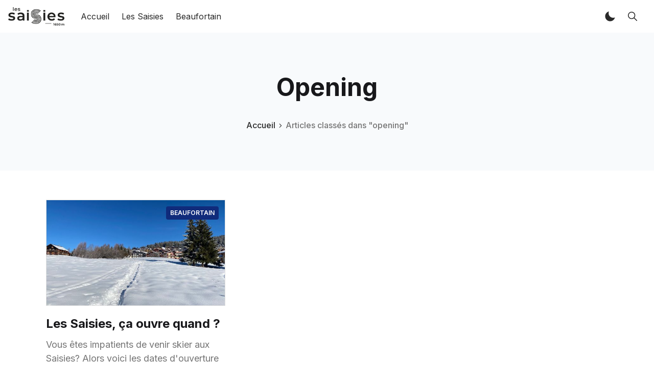

--- FILE ---
content_type: text/html; charset=utf-8
request_url: https://www.les-saisies.fr/tag/opening/
body_size: 8766
content:
<!DOCTYPE html>
<!--
    Design by:
    ——————————
        GODO FREDO
        ✉ https://godofredo.ninja
        ✎ @GodoFredoNinja
        ✈ Lima - Perú
-->
<html lang="fr">
<head>
    <meta charset="utf-8" />
    <meta http-equiv="X-UA-Compatible" content="IE=edge" />

    <title>opening - Les Saisies</title>

    <meta name="HandheldFriendly" content="True" />
    <meta name="viewport" content="width=device-width, initial-scale=1">

    <script>
        if (localStorage.theme === 'dark' || (!('theme' in localStorage) && window.matchMedia('(prefers-color-scheme: dark)').matches)) {
			document.querySelector('html').classList.add('dark');
			localStorage.theme = 'dark';
		} else {
			document.querySelector('html').classList.remove('dark');
			localStorage.theme = '';
		}

		window.matchMedia('(prefers-color-scheme: dark)')
		.addEventListener(
			'change',
			function (e) {
				if (window.matchMedia('(prefers-color-scheme: dark)').matches) {
					document.querySelector('html').classList.add('dark');
					localStorage.theme = 'dark';
				} else {
					document.querySelector('html').classList.remove('dark');
					localStorage.theme = '';
				}
			}
		)

    </script>

    <link rel="preload" href="https://fonts.googleapis.com/css2?family=Inter:wght@400;500;600;700&family=PT+Serif:ital,wght@0,400;0,700;1,400&display=swap" as="style" onload="this.onload=null;this.rel='stylesheet'"/>
    <noscript><link rel="preconnect" href="https://fonts.gstatic.com"><link href="https://fonts.googleapis.com/css2?family=Inter:wght@400;500;600;700&family=PT+Serif:ital,wght@0,400;0,700;1,400&display=swap" rel="stylesheet"></noscript>

    <link rel="stylesheet" type="text/css" href="/assets/styles/main.css?v=636ca945bc"/>

    <link rel="canonical" href="https://www.les-saisies.fr/tag/opening/">
    <meta name="referrer" content="no-referrer-when-downgrade">
    
    <meta property="og:site_name" content="Les Saisies">
    <meta property="og:type" content="website">
    <meta property="og:title" content="opening - Les Saisies">
    <meta property="og:url" content="https://www.les-saisies.fr/tag/opening/">
    <meta property="og:image" content="https://www.les-saisies.fr/content/images/2023/06/les-saisies3.jpg">
    <meta name="twitter:card" content="summary_large_image">
    <meta name="twitter:title" content="opening - Les Saisies">
    <meta name="twitter:url" content="https://www.les-saisies.fr/tag/opening/">
    <meta name="twitter:image" content="https://www.les-saisies.fr/content/images/2023/06/les-saisies3.jpg">
    <meta property="og:image:width" content="1440">
    <meta property="og:image:height" content="547">
    
    <script type="application/ld+json">
{
    "@context": "https://schema.org",
    "@type": "Series",
    "publisher": {
        "@type": "Organization",
        "name": "Les Saisies",
        "url": "https://www.les-saisies.fr/",
        "logo": {
            "@type": "ImageObject",
            "url": "https://www.les-saisies.fr/content/images/2023/06/LESSAISIES_logo.png",
            "width": 150,
            "height": 49
        }
    },
    "url": "https://www.les-saisies.fr/tag/opening/",
    "name": "opening",
    "mainEntityOfPage": "https://www.les-saisies.fr/tag/opening/"
}
    </script>

    <meta name="generator" content="Ghost 5.55">
    <link rel="alternate" type="application/rss+xml" title="Les Saisies" href="https://www.les-saisies.fr/rss/">
    
    <script defer src="https://cdn.jsdelivr.net/ghost/sodo-search@~1.1/umd/sodo-search.min.js" data-key="86031b64d15572d379fa77e6ef" data-styles="https://cdn.jsdelivr.net/ghost/sodo-search@~1.1/umd/main.css" data-sodo-search="https://www.les-saisies.fr/" crossorigin="anonymous"></script>
    
    <link href="https://www.les-saisies.fr/webmentions/receive/" rel="webmention">
    <script defer src="/public/cards.min.js?v=636ca945bc"></script><style>:root {--ghost-accent-color: #007c94;}</style>
    <link rel="stylesheet" type="text/css" href="/public/cards.min.css?v=636ca945bc">

    
</head>
<body class="is-tag">
    <div class="simply-viewport flex flex-col justify-start">
        <header class="header js-header h-16 w-full text-sm flex items-center sticky top-0 z-20">
    <div class="header-wrap mx-auto flex items-center flex-auto px-4 w-full max-w-extreme">
        <div class="header-left mr-5 flex flex-none items-center">
            <a href="https://www.les-saisies.fr"
                class="header-logo inline-block leading-none godo-tracking"
                data-event-category="Header"
                data-event-action="Logo"
                data-event-label="Click"
                data-event-non-interaction="true">
                    <img src="/content/images/size/w600/2023/06/LESSAISIES_logo.png" class="header-logo-img max-h-9 logo-default" alt="Les Saisies" width="115" height="30"/>
            </a>
        </div>

                

<nav class="header-center mainMenu relative flex items-center pr-5 grow overflow-auto lg:overflow-visible">
    <ul itemscope
        itemtype="http://www.schema.org/SiteNavigationElement"
        class="nav hidden lg:flex whitespace-nowrap">

        <li itemprop="name">
            <a itemprop="url"
                href="https://www.les-saisies.fr/"
                class="mainMenu-link godo-tracking h-16 flex items-center p-3 text-base text-header-link hover:text-primary"
                data-event-category="Header"
                data-event-action="Menu"
                data-event-label="Accueil"
                data-event-non-interaction="true">
                Accueil
            </a>
        </li>
        <li itemprop="name">
            <a itemprop="url"
                href="https://www.les-saisies.fr/tag/lessaisies/"
                class="mainMenu-link godo-tracking h-16 flex items-center p-3 text-base text-header-link hover:text-primary"
                data-event-category="Header"
                data-event-action="Menu"
                data-event-label="Les Saisies"
                data-event-non-interaction="true">
                Les Saisies
            </a>
        </li>
        <li itemprop="name">
            <a itemprop="url"
                href="https://www.les-saisies.fr/tag/beaufortain/"
                class="mainMenu-link godo-tracking h-16 flex items-center p-3 text-base text-header-link hover:text-primary"
                data-event-category="Header"
                data-event-action="Menu"
                data-event-label="Beaufortain"
                data-event-non-interaction="true">
                Beaufortain
            </a>
        </li>


    </ul>
</nav>



        <div class="header-right flex-none flex justify-end items-center">
            <a role="button" class="js-dark-mode button is-white items-center mr-2" aria-label="Dark and Light Mode">
                <svg class="icon icon--moon m-0" style="margin-right:calc(-0.5em - 1px)"><use xlink:href="#icon-moon"></use></svg>
                <svg class="icon icon--sunny m-0 hidden" style="margin-left:calc(-0.5em - 1px)"><use xlink:href="#icon-sunny"></use></svg>
            </a>

            <a href="#/search"
                role="button"
                aria-label="Toggle Search"
                class="godo-tracking button is-white mr-2"
                aria-haspopup="true"
                data-event-category="Header"
                data-event-action="Search"
                data-event-label="Click"
                data-event-non-interaction="true"
                data-ghost-search>
                <svg class="icon icon--search"><use xlink:href="#icon-search"></use></svg>
            </a>

            

            <a href="javascript:;" role="button" aria-label="Show Navigation Menu" class="js-menu-toggle menu-burger button is-white relative lg:hidden"><span></span><span></span><span></span></a>
        </div>
    </div>
</header>

<div class="nav-mob fixed inset-0 pt-16 header-bg h-screen z-10 w-full text-center overflow-y-auto lg:hidden">
    <div class="nav-mob-wrap absolute inset-0 top-16 pt-5 flex flex-col">

        


        <div class="py-4 flex-auto">

<ul>
    <li>
        <a href="https://www.les-saisies.fr/" class="block px-5 py-2 font-medium text-22 leading-tight">Accueil</a>
    </li>
    <li>
        <a href="https://www.les-saisies.fr/tag/lessaisies/" class="block px-5 py-2 font-medium text-22 leading-tight">Les Saisies</a>
    </li>
    <li>
        <a href="https://www.les-saisies.fr/tag/beaufortain/" class="block px-5 py-2 font-medium text-22 leading-tight">Beaufortain</a>
    </li>
</ul>

</div>

        <div class="js-social-media social-media nav-mob-social-media social-media is-inline py-4">

</div>    </div>
</div>

        

        <main class="simply-main relative min-h-lg">



<section class="tag py-12 md:py-vw6 bg-gray-150">
    <div class="mx-auto px-4 max-w-5xl text-center">
        <h1 class="capitalize text-4xl text-title lg:text-5xl">opening</h1>

        <div class="text-center font-medium mt-8">
            <a class="hover:text-primary" href="https://www.les-saisies.fr">Accueil</a>
            <svg class="icon h-3 w-3"><use xlink:href="#icon-arrow-forward"></use></svg>
            <span class="text-gray-500">Articles classés dans "opening"</span>
        </div>

        
    </div>
</section>

<div class="site-post py-vmin8 px-4">
    <div class="js-feed-entry mx-auto max-w-1100 grid md:grid-cols-2 lg:grid-cols-3 gap-6">
            <article class="story js-story flex flex-col grow relative mb-3">
        <figure class="story-image mb-5 h-52 relative border border-gray-300 bg-gray-200 overflow-hidden">
            <a href="/ouverture-prochaine/">
                <img class="story-img inset-image block blur-up lazyload"
                    src="[data-uri]"
                    data-srcset="/content/images/size/w100/2022/11/IMG_8660-2.jpeg 100w,
                        /content/images/size/w300/2022/11/IMG_8660-2.jpeg 300w,
                        /content/images/size/w600/2022/11/IMG_8660-2.jpeg 600w,
                        /content/images/size/w1000/2022/11/IMG_8660-2.jpeg 1000w"
                    data-sizes="auto"
                    alt="Les Saisies, ça ouvre quand ?"
                />
            </a>

            <a href="https://www.les-saisies.fr/tag/beaufortain/"
    title="Aller à beaufortain"
    class="py-1 px-2 rounded inline-block text-xs bg-dark-blue-500 text-white font-semibold uppercase absolute top-3 right-3"
    >
    beaufortain
</a>
        </figure>

        <div class="story-body flex flex-col grow">
            

            <h2 class="story-title text-2xl font-sans text-title leading-tight mb-3"><a href="/ouverture-prochaine/" class="block">Les Saisies, ça ouvre quand ?</a></h2>

            <p class="story-excerpt mb-5 text-lg leading-normal text-gray-500">
                <a href="/ouverture-prochaine/" class="block line-clamp-3">Vous êtes impatients de venir skier aux Saisies? Alors voici les dates d'ouverture pour la saison 2022-2023 des domaines skiables.

Domaine nordique : depuis le 11 novembre, et comme chaque année</a>
            </p>

            <div class="hh flex items-center flex-auto relative leading-snug z-4">

    <ul class="flex flex-wrap flex-none mr-3 -space-x-2">
        <li>
            <a href="/author/zalie/" title="Se rendre sur le profil de Zalie Fontaine">
                <img class="object-cover rounded-full h-9 w-9"
                    src="/content/images/size/w100/2022/01/91957659-5930-471B-B796-DEE90DAF1280_1_201_a-1.jpeg"
                    alt="Go to the profile of  Zalie Fontaine"
                    width="36"
                    height="36"
                />
            </a>
        </li>
    </ul>

    <div class="flex-auto overflow-hidden">
        <div class="hh-author-name text-sm truncate">
        <a href="/author/zalie/">Zalie Fontaine</a>
        </div>

        <div class="hh-date flex items-center text-gray-500 text-sm">
    <time class="datetime capitalize" datetime="2022-12-05" title="Updated 5 déc. 2022">5 déc. 2022</time>
    <span class="bull mx-1">·</span>
    <span class="readingTime cursor-default" title="2 minutes de lecture">2 minutes de lecture</span>
    
</div>    </div>
</div>
        </div>

</article>    </div>

    



</div></main>

        

        <footer class="footer pt-10">
    <section class="mx-auto container">
        <div class="row grid gap-16 lg:grid-cols-3 lg:gap-6">
            <div class="footer-items">
                <h3 class="text-white mb-5 text-xl">A propos</h3>
                <p class="mb-4">La petite actualité des Saisies !</p>

                <div class="js-social-media social-media footer-social-media">

</div>            </div>

            <div class="footer-items footer-tags leading-tight px-4">
                <h3 class="text-white mb-5 text-xl">Tags</h3>
                
                <div class="mb-3 flex items-center justify-between">
                    <a href="https://www.les-saisies.fr/tag/general/"
                        title="Général"
                        class="capitalize pl-3 border-l-3 border-primary"
                        >
                        Général
                    </a>
                    <div class="footer-arrow"></div>
                </div>
                
                <div class="mb-3 flex items-center justify-between">
                    <a href="https://www.les-saisies.fr/tag/lessaisies/"
                        title="Les Saisies"
                        class="capitalize pl-3 border-l-3 border-primary"
                        style="border-color:#2e49d1">
                        Les Saisies
                    </a>
                    <div class="footer-arrow"></div>
                </div>
                
                <div class="mb-3 flex items-center justify-between">
                    <a href="https://www.les-saisies.fr/tag/beaufortain/"
                        title="beaufortain"
                        class="capitalize pl-3 border-l-3 border-primary"
                        >
                        beaufortain
                    </a>
                    <div class="footer-arrow"></div>
                </div>
                
                <div class="mb-3 flex items-center justify-between">
                    <a href="https://www.les-saisies.fr/tag/location/"
                        title="location"
                        class="capitalize pl-3 border-l-3 border-primary"
                        >
                        location
                    </a>
                    <div class="footer-arrow"></div>
                </div>
                
                <div class="mb-3 flex items-center justify-between">
                    <a href="https://www.les-saisies.fr/tag/piccardsports/"
                        title="piccardsports"
                        class="capitalize pl-3 border-l-3 border-primary"
                        >
                        piccardsports
                    </a>
                    <div class="footer-arrow"></div>
                </div>
                
            </div>

        </div>


        <div class="footer-bottom text-center text-sm py-8 mt-8">
            

            <div>
                &copy; 2026 Les Saisies. All rights reserved.
            </div>
        </div>
    </section>
</footer>

        
    </div>

    <div class="loadingBar top-0 fixed right-0 left-0 hidden"></div>

    <svg aria-hidden="true" style="position:absolute;width:0;height:0" xmlns="http://www.w3.org/2000/svg" overflow="hidden"><defs><symbol id="icon-link" viewBox="0 0 32 32"><path stroke-linejoin="round" stroke-linecap="round" stroke-width="2.25" d="M13 22H9a6 6 0 110-12h4m6 0h4a6 6 0 110 12h-4m-8.794-6H21.92"/></symbol><symbol id="icon-map" viewBox="0 0 32 32"><path stroke-linejoin="round" stroke-linecap="round" stroke-width="2" d="M28 4L4 15.009h12.5a.5.5 0 01.5.5V28z"/></symbol><symbol id="icon-checkmark" viewBox="0 0 27 32"><path d="M13.333 27.111c6.136 0 11.111-4.974 11.111-11.111S19.47 4.889 13.333 4.889C7.197 4.889 2.222 9.863 2.222 16s4.974 11.111 11.111 11.111zm0 2.222C5.969 29.333 0 23.364 0 16S5.969 2.667 13.333 2.667 26.666 8.636 26.666 16s-5.969 13.333-13.333 13.333zm-1.592-10.398l-4.289-4.287-1.571 1.573 5.861 5.857 9.421-9.443-1.573-1.569-7.849 7.868z"/></symbol><symbol id="icon-sunny" viewBox="0 0 32 32"><path d="M16 24.188a.963.963 0 00-.963.962v2.887a.963.963 0 001.925 0V25.15a.963.963 0 00-.963-.962zM16 3a.963.963 0 00-.963.962v2.887a.963.963 0 001.925 0V3.961a.963.963 0 00-.963-.962zM7.813 16a.963.963 0 00-.963-.963H3.962a.963.963 0 000 1.925H6.85a.963.963 0 00.963-.963zm20.225-.963h-2.887a.963.963 0 000 1.925h2.887a.963.963 0 000-1.926zM9.531 21.506c-.256 0-.5.1-.681.281l-2.044 2.044c-.181.181-.281.425-.281.681a.96.96 0 00.962.962c.256 0 .5-.1.681-.281l2.044-2.044a.966.966 0 000-1.363.96.96 0 00-.681-.281zm12.938-11.012c.256 0 .5-.1.681-.281l2.044-2.044c.181-.181.281-.425.281-.681a.96.96 0 00-.962-.962c-.256 0-.5.1-.681.281l-2.044 2.044c-.181.181-.281.425-.281.681a.96.96 0 00.962.962zm-14.3-3.688c-.181-.181-.425-.281-.681-.281a.96.96 0 00-.962.962c0 .256.1.5.281.681l2.044 2.044c.181.181.425.281.681.281a.96.96 0 00.962-.962c0-.256-.1-.5-.281-.681L8.169 6.806zM23.15 21.788c-.181-.181-.425-.281-.681-.281s-.5.1-.681.281a.966.966 0 000 1.363l2.044 2.044c.181.181.425.281.681.281a.96.96 0 00.962-.962c0-.256-.1-.5-.281-.681l-2.044-2.044zM16 10c-3.306 0-6 2.694-6 6s2.694 6 6 6 6-2.694 6-6-2.694-6-6-6z"/></symbol><symbol id="icon-moon" viewBox="0 0 32 32"><path d="M12.188 7.813c0-1.644.331-3.206.931-4.631-5.7 1.381-9.931 6.513-9.931 12.631 0 7.175 5.825 13 13 13 6.119 0 11.25-4.231 12.631-9.931-1.425.6-2.994.931-4.631.931-6.625 0-12-5.375-12-12z"/></symbol><symbol id="icon-arrow" viewBox="0 0 32 32"><path d="M5.313 17.336h16.232l-7.481 7.481 1.937 1.87 10.688-10.688L16.001 5.311l-1.87 1.87 7.414 7.481H5.313v2.672z"/></symbol><symbol id="icon-close" viewBox="0 0 32 32"><path d="M25.313 8.55l-1.862-1.862-7.45 7.45-7.45-7.45L6.689 8.55l7.45 7.45-7.45 7.45 1.862 1.862 7.45-7.45 7.45 7.45 1.862-1.862-7.45-7.45z"/></symbol><symbol id="icon-comments" viewBox="0 0 32 32"><path d="M26.938 20.038c0-.275.075-.538.206-.762.038-.069.087-.131.131-.194A10.132 10.132 0 0029 13.438C29.019 7.675 24.156 3 18.144 3 12.9 3 8.525 6.569 7.5 11.306c-.15.694-.231 1.4-.231 2.138 0 5.769 4.675 10.569 10.688 10.569.956 0 2.244-.288 2.95-.481s1.406-.45 1.587-.519a1.644 1.644 0 011.212.019l3.544 1.256s.15.063.244.063c.275 0 .5-.219.5-.5a.805.805 0 00-.031-.169l-1.025-3.644z"/><path d="M19.906 24.531c-.225.063-.512.131-.825.2-.656.137-1.494.281-2.125.281-6.012 0-10.688-4.8-10.688-10.569 0-.412.044-.938.094-1.338.037-.269.081-.537.144-.8.063-.281.138-.563.219-.838l-.5.444C4.175 13.698 3 16.249 3 18.905c0 1.831.531 3.594 1.55 5.125.144.219.225.387.2.5s-.744 3.875-.744 3.875a.499.499 0 00.169.481.51.51 0 00.319.113.43.43 0 00.181-.038l3.506-1.381a.972.972 0 01.356-.069s.15-.012.394.081c1.181.462 2.487.75 3.794.75 2.912 0 5.65-1.256 7.506-3.444 0 0 .2-.275.431-.6a9.69 9.69 0 01-.756.231z"/></symbol><symbol id="icon-star" viewBox="0 0 32 32"><path d="M28.938 12h-9.194L16.95 3.662c-.137-.406-.519-.663-.95-.663s-.813.256-.95.663L12.256 12H3c-.55 0-1 .45-1 1 0 .056.006.119.019.169.013.219.112.463.419.706L9.994 19.2l-2.9 8.431c-.144.406 0 .863.344 1.125.181.131.35.244.563.244.206 0 .45-.106.625-.225l7.375-5.256 7.375 5.256c.175.125.419.225.625.225.212 0 .381-.106.556-.244a.99.99 0 00.344-1.125l-2.9-8.431 7.494-5.375.181-.156c.163-.175.325-.412.325-.669 0-.55-.512-1-1.063-1z"/></symbol><symbol id="icon-search" viewBox="0 0 32 32"><path d="M27.719 26.262l-6.675-6.738a9.547 9.547 0 002.094-5.969c0-5.281-4.281-9.563-9.569-9.563S4 8.279 4 13.561s4.281 9.563 9.569 9.563c2.287 0 4.381-.8 6.031-2.137l6.631 6.694a1.025 1.025 0 001.45.038 1.034 1.034 0 00.038-1.456zm-14.15-5.193c-2.006 0-3.894-.781-5.313-2.2s-2.2-3.306-2.2-5.306c0-2.006.781-3.894 2.2-5.306 1.419-1.419 3.306-2.2 5.313-2.2s3.894.781 5.313 2.2a7.46 7.46 0 012.2 5.306 7.438 7.438 0 01-2.2 5.306 7.464 7.464 0 01-5.313 2.2z"/></symbol><symbol id="icon-send" viewBox="0 0 32 32"><path d="M27.244 4.056l-22.944 10a.526.526 0 00.019.956l6.206 3.506a1 1 0 001.144-.113l12.238-10.55c.081-.069.275-.2.35-.125.081.081-.044.269-.113.35L13.556 20.005a.997.997 0 00-.1 1.194l4.056 6.506c.2.394.769.387.95-.012L27.95 4.749a.526.526 0 00-.706-.694z"/></symbol><symbol id="icon-heart" viewBox="0 0 32 32"><path d="M22 3.5h-.063c-2.481 0-4.675 1.313-5.938 3.25-1.262-1.938-3.456-3.25-5.938-3.25h-.063c-3.869.038-7 3.181-7 7.063 0 2.313 1.013 5.594 2.987 8.294 3.763 5.144 10.012 9.644 10.012 9.644s6.25-4.5 10.012-9.644c1.975-2.7 2.988-5.981 2.988-8.294 0-3.881-3.131-7.025-7-7.063z"/></symbol><symbol id="icon-rss" viewBox="0 0 32 32"><path d="M7.494 21.006A3.499 3.499 0 004 24.494c0 1.925 1.569 3.475 3.494 3.475 1.931 0 3.494-1.556 3.494-3.475s-1.563-3.488-3.494-3.488z"/><path d="M4 12v4.994c3 0 5.881.887 8 3.006s3 4.994 3 8h5c0-8.744-7.25-16-16-16z"/><path d="M4 4v4.994c10.688 0 18.994 8.312 18.994 19.006H28C28 14.769 17.25 4 4 4z"/></symbol><symbol id="icon-arrow-forward" viewBox="0 0 32 32"><path d="M18.381 16l-7.944-7.938c-.588-.588-.588-1.537 0-2.119s1.537-.581 2.125 0l9 8.994c.569.569.581 1.481.044 2.069l-9.037 9.056c-.294.294-.681.438-1.063.438s-.769-.144-1.063-.438a1.493 1.493 0 010-2.119l7.938-7.944z"/></symbol><symbol id="icon-twitter" viewBox="0 0 32 32"><path d="M30.75 6.844c-1.087.481-2.25.806-3.475.956a6.079 6.079 0 002.663-3.35 12.02 12.02 0 01-3.844 1.469A6.044 6.044 0 0021.675 4a6.052 6.052 0 00-6.05 6.056c0 .475.05.938.156 1.381A17.147 17.147 0 013.306 5.106a6.068 6.068 0 001.881 8.088c-1-.025-1.938-.3-2.75-.756v.075a6.056 6.056 0 004.856 5.937 6.113 6.113 0 01-1.594.212c-.388 0-.769-.038-1.138-.113a6.06 6.06 0 005.656 4.206 12.132 12.132 0 01-8.963 2.507A16.91 16.91 0 0010.516 28c11.144 0 17.231-9.231 17.231-17.238 0-.262-.006-.525-.019-.781a12.325 12.325 0 003.019-3.138z"/></symbol><symbol id="icon-linkedin" viewBox="0 0 32 32"><path d="M26.075 4H6.05C4.956 4 4 4.787 4 5.869v20.069c0 1.087.956 2.056 2.05 2.056h20.019c1.1 0 1.925-.975 1.925-2.056V5.869C28 4.788 27.169 4 26.075 4zM11.438 24H8V13.312h3.438V24zm-1.6-12.312h-.025c-1.1 0-1.813-.819-1.813-1.844C8 8.8 8.731 8 9.856 8s1.813.794 1.838 1.844c0 1.025-.713 1.844-1.856 1.844zM24 24h-3.438v-5.844c0-1.4-.5-2.356-1.744-2.356-.95 0-1.512.644-1.762 1.269-.094.225-.119.531-.119.844V24h-3.438V13.312h3.438V14.8c.5-.713 1.281-1.738 3.1-1.738 2.256 0 3.962 1.488 3.962 4.694V24z"/></symbol><symbol id="icon-facebook" viewBox="0 0 32 32"><path d="M26.675 4H5.325C4.594 4 4 4.594 4 5.325v21.35C4 27.406 4.594 28 5.325 28H16v-9.5h-2.869V15H16v-2.588c0-3.1 2.15-4.787 4.919-4.787 1.325 0 2.75.1 3.081.144v3.237h-2.206c-1.506 0-1.794.713-1.794 1.762v2.231h3.587l-.469 3.5h-3.119v9.5h6.675c.731 0 1.325-.594 1.325-1.325V5.324c0-.731-.594-1.325-1.325-1.325z"/></symbol><symbol id="icon-github" viewBox="0 0 32 32"><path d="M16 2C8.269 2 2 8.431 2 16.356c0 6.344 4.013 11.719 9.575 13.619.088.019.162.025.238.025.519 0 .719-.381.719-.712 0-.344-.012-1.244-.019-2.444a6.387 6.387 0 01-1.412.169c-2.694 0-3.306-2.094-3.306-2.094-.638-1.656-1.556-2.1-1.556-2.1-1.219-.856-.006-.881.088-.881h.006c1.406.125 2.144 1.488 2.144 1.488.7 1.225 1.637 1.569 2.475 1.569.656 0 1.25-.212 1.6-.375.125-.925.488-1.556.887-1.919-3.106-.363-6.375-1.594-6.375-7.094 0-1.569.544-2.85 1.438-3.85-.144-.363-.625-1.825.137-3.8 0 0 .1-.031.313-.031.506 0 1.65.194 3.537 1.506a13.098 13.098 0 013.506-.481c1.188.006 2.387.162 3.506.481 1.887-1.313 3.031-1.506 3.538-1.506.212 0 .313.031.313.031.762 1.975.281 3.438.137 3.8.894 1.006 1.438 2.287 1.438 3.85 0 5.513-3.275 6.725-6.394 7.081.5.444.95 1.319.95 2.656 0 1.919-.019 3.469-.019 3.938 0 .337.194.719.712.719.075 0 .163-.006.25-.025 5.569-1.9 9.575-7.281 9.575-13.619 0-7.925-6.269-14.356-14-14.356z"/></symbol><symbol id="icon-instagram" viewBox="0 0 32 32"><path d="M21 6c1.325 0 2.581.525 3.531 1.469S26 9.675 26 11v10c0 1.325-.525 2.581-1.469 3.531S22.325 26 21 26H11c-1.325 0-2.581-.525-3.531-1.469S6 22.325 6 21V11c0-1.325.525-2.581 1.469-3.531S9.675 6 11 6h10zm0-2H11c-3.85 0-7 3.15-7 7v10c0 3.85 3.15 7 7 7h10c3.85 0 7-3.15 7-7V11c0-3.85-3.15-7-7-7z"/><path d="M22.5 11c-.831 0-1.5-.669-1.5-1.5S21.669 8 22.5 8a1.5 1.5 0 010 3zM16 12c2.206 0 4 1.794 4 4s-1.794 4-4 4-4-1.794-4-4 1.794-4 4-4zm0-2c-3.313 0-6 2.688-6 6s2.688 6 6 6 6-2.688 6-6-2.688-6-6-6z"/></symbol><symbol id="icon-youtube" viewBox="0 0 32 32"><path d="M31.788 9.3c0-2.813-2.069-5.075-4.625-5.075A227.074 227.074 0 0016.563 4h-1.125c-3.6 0-7.137.063-10.6.225C2.288 4.225.219 6.5.219 9.312A91.857 91.857 0 000 15.987c-.006 2.225.063 4.45.212 6.681 0 2.813 2.069 5.094 4.619 5.094 3.637.169 7.369.244 11.162.238 3.8.012 7.519-.063 11.162-.238 2.556 0 4.625-2.281 4.625-5.094a95.12 95.12 0 00.212-6.688 91.544 91.544 0 00-.206-6.681zm-18.85 12.819V9.838l9.063 6.137-9.063 6.144z"/></symbol><symbol id="icon-whatsapp" viewBox="0 0 32 32"><path d="M16.254 2C8.663 2 2.509 8.106 2.509 15.639c0 2.577.721 4.987 1.972 7.043L2 30l7.61-2.418a13.777 13.777 0 006.644 1.697C23.846 29.279 30 23.172 30 15.64S23.846 2.001 16.254 2.001zm6.835 18.819c-.323.802-1.786 1.533-2.431 1.567s-.663.5-4.178-1.027c-3.514-1.527-5.628-5.24-5.795-5.479s-1.361-1.94-1.297-3.653c.065-1.713 1.003-2.522 1.338-2.858s.718-.397.952-.401c.277-.005.456-.008.661-.001s.512-.043.778.665c.266.708.903 2.447.984 2.624s.132.383.006.611c-.126.228-.19.371-.373.568s-.386.44-.55.591c-.182.167-.373.348-.181.704s.853 1.522 1.861 2.484c1.295 1.236 2.412 1.646 2.756 1.832.345.188.55.167.764-.058.213-.225.915-.984 1.162-1.323s.479-.273.796-.146c.317.128 2.01 1.035 2.355 1.222s.575.283.657.431c.082.149.056.846-.267 1.647z"/></symbol><symbol id="icon-reddit" viewBox="0 0 28 28"><path d="M28 13.219A3.105 3.105 0 0126.297 16c.125.484.187.984.187 1.5 0 4.937-5.578 8.937-12.453 8.937-6.859 0-12.437-4-12.437-8.937 0-.5.063-1 .172-1.469A3.135 3.135 0 010 13.219a3.107 3.107 0 015.375-2.125c2.109-1.469 4.922-2.422 8.047-2.531L15.235.422a.547.547 0 01.641-.406l5.766 1.266a2.337 2.337 0 014.422 1.047 2.34 2.34 0 01-2.344 2.344 2.334 2.334 0 01-2.328-2.328l-5.219-1.156-1.625 7.375c3.141.094 5.984 1.031 8.109 2.5a3.063 3.063 0 012.234-.953A3.107 3.107 0 0128 13.22zM6.531 16.328a2.338 2.338 0 002.328 2.344 2.34 2.34 0 002.344-2.344A2.338 2.338 0 008.859 14a2.334 2.334 0 00-2.328 2.328zm12.656 5.547a.557.557 0 000-.812.566.566 0 00-.797 0c-.938.953-2.953 1.281-4.391 1.281s-3.453-.328-4.391-1.281a.566.566 0 00-.797 0 .557.557 0 000 .812c1.484 1.484 4.344 1.594 5.187 1.594s3.703-.109 5.187-1.594zm-.046-3.203a2.338 2.338 0 002.328-2.344A2.334 2.334 0 0019.141 14a2.338 2.338 0 00-2.344 2.328 2.34 2.34 0 002.344 2.344z"/></symbol></defs></svg>
    <script>
        var prismJs = '/assets/scripts/prismjs.js?v=636ca945bc';
        var prismJsComponents = 'https://cdnjs.cloudflare.com/ajax/libs/prism/1.28.0/components/';
    </script>

    

    

    <script src="/assets/scripts/main.js?v=636ca945bc"></script>

    
</body>
</html>


--- FILE ---
content_type: application/javascript; charset=UTF-8
request_url: https://www.les-saisies.fr/assets/scripts/main.js?v=636ca945bc
body_size: 4656
content:
/*!
 * simply v0.4.0
 * Copyright 2023 GodoFredo <hello@godofredo.ninja> (https://github.com/godofredoninja/simply)
 * Licensed under GPL-3.0-or-later
 */!function a(o,i,r){function s(t,e){if(!i[t]){if(!o[t]){var n="function"==typeof require&&require;if(!e&&n)return n(t,!0);if(l)return l(t,!0);throw(e=new Error("Cannot find module '"+t+"'")).code="MODULE_NOT_FOUND",e}n=i[t]={exports:{}},o[t][0].call(n.exports,function(e){return s(o[t][1][e]||e)},n,n.exports,a,o,i,r)}return i[t].exports}for(var l="function"==typeof require&&require,e=0;e<r.length;e++)s(r[e]);return s}({1:[function(e,t,n){t.exports=function(e){return e&&e.__esModule?e:{default:e}},t.exports.__esModule=!0,t.exports.default=t.exports},{}],2:[function(e,t,n){var a="undefined"!=typeof window?window:{},o=function(a,f,i){"use strict";var m,h,e,p,T,o,v,t,d,W,r,R,B,n,F,s,u,y,g,z,b,C,P,E,$,H,U,I,l,c,Y,G,J,w,K,L,Q,V,X,_,A,M,x,Z,ee,te,ne,ae,S,oe,ie,re,se,k,N,D,le,q,ce,de,ue,O,fe,me,he,pe,ve,j,ye={lazyClass:"lazyload",loadedClass:"lazyloaded",loadingClass:"lazyloading",preloadClass:"lazypreload",errorClass:"lazyerror",autosizesClass:"lazyautosizes",fastLoadedClass:"ls-is-cached",iframeLoadMode:0,srcAttr:"data-src",srcsetAttr:"data-srcset",sizesAttr:"data-sizes",minSize:40,customMedia:{},init:!0,expFactor:1.5,hFac:.8,loadMode:2,loadHidden:!0,ricTimeout:0,throttleDelay:125};for(e in h=a.lazySizesConfig||a.lazysizesConfig||{},ye)e in h||(h[e]=ye[e]);return f&&f.getElementsByClassName?(p=f.documentElement,T=a.HTMLPictureElement,v="getAttribute",t=a[o="addEventListener"].bind(a),d=a.setTimeout,W=a.requestAnimationFrame||d,r=a.requestIdleCallback,R=/^picture$/i,B=["load","error","lazyincluded","_lazyloaded"],n={},F=Array.prototype.forEach,s=function(e,t){return n[t]||(n[t]=new RegExp("(\\s|^)"+t+"(\\s|$)")),n[t].test(e[v]("class")||"")&&n[t]},u=function(e,t){s(e,t)||e.setAttribute("class",(e[v]("class")||"").trim()+" "+t)},y=function(e,t){(t=s(e,t))&&e.setAttribute("class",(e[v]("class")||"").replace(t," "))},g=function(t,n,e){var a=e?o:"removeEventListener";e&&g(t,n),B.forEach(function(e){t[a](e,n)})},z=function(e,t,n,a,o){var i=f.createEvent("Event");return(n=n||{}).instance=m,i.initEvent(t,!a,!o),i.detail=n,e.dispatchEvent(i),i},b=function(e,t){var n;!T&&(n=a.picturefill||h.pf)?(t&&t.src&&!e[v]("srcset")&&e.setAttribute("srcset",t.src),n({reevaluate:!0,elements:[e]})):t&&t.src&&(e.src=t.src)},C=function(e,t){return(getComputedStyle(e,null)||{})[t]},P=function(e,t,n){for(n=n||e.offsetWidth;n<h.minSize&&t&&!e._lazysizesWidth;)n=t.offsetWidth,t=t.parentNode;return n},I=[],l=U=[],ze._lsFlush=ge,E=ze,c=function(n,e){return e?function(){E(n)}:function(){var e=this,t=arguments;E(function(){n.apply(e,t)})}},Y=function(e){function t(){var e=i.now()-a;e<99?d(t,99-e):(r||o)(o)}var n,a,o=function(){n=null,e()};return function(){a=i.now(),n=n||d(t,99)}},ie=/^img$/i,re=/^iframe$/i,se="onscroll"in a&&!/(gle|ing)bot/.test(navigator.userAgent),D=-1,le=function(e){return(Z=null==Z?"hidden"==C(f.body,"visibility"):Z)||!("hidden"==C(e.parentNode,"visibility")&&"hidden"==C(e,"visibility"))},ee=Ce,ne=N=k=0,ae=h.throttleDelay,S=h.ricTimeout,oe=r&&49<S?function(){r(Ee,{timeout:S}),S!==h.ricTimeout&&(S=h.ricTimeout)}:c(function(){d(Ee)},!0),ce=c(we),de=function(e){ce({target:e.target})},ue=c(function(t,e,n,a,o){var i,r,s,l,c;(r=z(t,"lazybeforeunveil",e)).defaultPrevented||(a&&(n?u(t,h.autosizesClass):t.setAttribute("sizes",a)),n=t[v](h.srcsetAttr),a=t[v](h.srcAttr),o&&(i=(l=t.parentNode)&&R.test(l.nodeName||"")),s=e.firesLoad||"src"in t&&(n||a||i),r={target:t},u(t,h.loadingClass),s&&(clearTimeout(K),K=d(be,2500),g(t,de,!0)),i&&F.call(l.getElementsByTagName("source"),Le),n?t.setAttribute("srcset",n):a&&!i&&(re.test(t.nodeName)?(e=a,0==(c=(l=t).getAttribute("data-load-mode")||h.iframeLoadMode)?l.contentWindow.location.replace(e):1==c&&(l.src=e)):t.src=a),o&&(n||i)&&b(t,{src:a})),t._lazyRace&&delete t._lazyRace,y(t,h.lazyClass),E(function(){var e=t.complete&&1<t.naturalWidth;s&&!e||(e&&u(t,h.fastLoadedClass),we(r),t._lazyCache=!0,d(function(){"_lazyCache"in t&&delete t._lazyCache},9)),"lazy"==t.loading&&N--},!0)}),fe=Y(function(){h.loadMode=3,q()}),G={_:function(){Q=i.now(),m.elements=f.getElementsByClassName(h.lazyClass),J=f.getElementsByClassName(h.lazyClass+" "+h.preloadClass),t("scroll",q,!0),t("resize",q,!0),t("pageshow",function(e){var t;e.persisted&&(t=f.querySelectorAll("."+h.loadingClass)).length&&t.forEach&&W(function(){t.forEach(function(e){e.complete&&O(e)})})}),a.MutationObserver?new MutationObserver(q).observe(p,{childList:!0,subtree:!0,attributes:!0}):(p[o]("DOMNodeInserted",q,!0),p[o]("DOMAttrModified",q,!0),setInterval(q,999)),t("hashchange",q,!0),["focus","mouseover","click","load","transitionend","animationend"].forEach(function(e){f[o](e,q,!0)}),/d$|^c/.test(f.readyState)?Ae():(t("load",Ae),f[o]("DOMContentLoaded",q),d(Ae,2e4)),m.elements.length?(Ce(),E._lsFlush()):q()},checkElems:q=function(e){var t;(e=!0===e)&&(S=33),te||(te=!0,(t=ae-(i.now()-ne))<0&&(t=0),e||t<9?oe():d(oe,t))},unveil:O=function(e){var t,n,a,o;e._lazyRace||!(!(o="auto"==(a=(n=ie.test(e.nodeName))&&(e[v](h.sizesAttr)||e[v]("sizes"))))&&w||!n||!e[v]("src")&&!e.srcset||e.complete||s(e,h.errorClass))&&s(e,h.lazyClass)||(t=z(e,"lazyunveilread").detail,o&&me.updateElem(e,!0,e.offsetWidth),e._lazyRace=!0,N++,ue(e,t,o,a,n))},_aLSL:_e},pe=c(function(e,t,n,a){var o,i,r;if(e._lazysizesWidth=a,e.setAttribute("sizes",a+="px"),R.test(t.nodeName||""))for(i=0,r=(o=t.getElementsByTagName("source")).length;i<r;i++)o[i].setAttribute("sizes",a);n.detail.dataAttr||b(e,n.detail)}),me={_:function(){he=f.getElementsByClassName(h.autosizesClass),t("resize",ve)},checkElems:ve=Y(function(){var e,t=he.length;if(t)for(e=0;e<t;e++)Me(he[e])}),updateElem:Me},j=function(){!j.i&&f.getElementsByClassName&&(j.i=!0,me._(),G._())},d(function(){h.init&&j()}),m={cfg:h,autoSizer:me,loader:G,init:j,uP:b,aC:u,rC:y,hC:s,fire:z,gW:P,rAF:E}):{init:function(){},cfg:h,noSupport:!0};function ge(){var e=l;for(l=U.length?I:U,H=!($=!0);e.length;)e.shift()();$=!1}function ze(e,t){$&&!t?e.apply(this,arguments):(l.push(e),H||(H=!0,(f.hidden?d:W)(ge)))}function be(e){N--,e&&!(N<0)&&e.target||(N=0)}function Ce(){var e,t,n,a,o,i,r,s,l,c,d,u=m.elements;if((L=h.loadMode)&&N<8&&(e=u.length)){for(t=0,D++;t<e;t++)if(u[t]&&!u[t]._lazyRace)if(!se||m.prematureUnveil&&m.prematureUnveil(u[t]))O(u[t]);else if((r=u[t][v]("data-expand"))&&(o=+r)||(o=k),l||(l=!h.expand||h.expand<1?500<p.clientHeight&&500<p.clientWidth?500:370:h.expand,c=(m._defEx=l)*h.expFactor,d=h.hFac,Z=null,k<c&&N<1&&2<D&&2<L&&!f.hidden?(k=c,D=0):k=1<L&&1<D&&N<6?l:0),s!==o&&(V=innerWidth+o*d,X=innerHeight+o,i=-1*o,s=o),c=u[t].getBoundingClientRect(),(x=c.bottom)>=i&&(_=c.top)<=X&&(M=c.right)>=i*d&&(A=c.left)<=V&&(x||M||A||_)&&(h.loadHidden||le(u[t]))&&(w&&N<3&&!r&&(L<3||D<4)||function(e,t){var n,a=e,o=le(e);for(_-=t,x+=t,A-=t,M+=t;o&&(a=a.offsetParent)&&a!=f.body&&a!=p;)(o=0<(C(a,"opacity")||1))&&"visible"!=C(a,"overflow")&&(n=a.getBoundingClientRect(),o=M>n.left&&A<n.right&&x>n.top-1&&_<n.bottom+1);return o}(u[t],o))){if(O(u[t]),a=!0,9<N)break}else!a&&w&&!n&&N<4&&D<4&&2<L&&(J[0]||h.preloadAfterLoad)&&(J[0]||!r&&(x||M||A||_||"auto"!=u[t][v](h.sizesAttr)))&&(n=J[0]||u[t]);n&&!a&&O(n)}}function Ee(){te=!1,ne=i.now(),ee()}function we(e){var t=e.target;t._lazyCache?delete t._lazyCache:(be(e),u(t,h.loadedClass),y(t,h.loadingClass),g(t,de),z(t,"lazyloaded"))}function Le(e){var t,n=e[v](h.srcsetAttr);(t=h.customMedia[e[v]("data-media")||e[v]("media")])&&e.setAttribute("media",t),n&&e.setAttribute("srcset",n)}function _e(){3==h.loadMode&&(h.loadMode=2),fe()}function Ae(){w||(i.now()-Q<999?d(Ae,999):(w=!0,h.loadMode=3,q(),t("scroll",_e,!0)))}function Me(e,t,n){var a=e.parentNode;a&&(n=P(e,a,n),(t=z(e,"lazybeforesizes",{width:n,dataAttr:!!t})).defaultPrevented||(n=t.detail.width)&&n!==e._lazysizesWidth&&pe(e,a,t,n))}};o=o(a,a.document,Date),a.lazySizes=o,"object"==typeof t&&t.exports&&(t.exports=o)},{}],3:[function(e,t,n){"use strict";var a=e("@babel/runtime/helpers/interopRequireDefault"),s=(e("lazysizes"),a(e("./util/url-regular-expression"))),l=a(e("./util/document-query-selector-all"));document.addEventListener("DOMContentLoaded",()=>{const t=document.documentElement,n=document.body;if("object"==typeof menuDropdown&&null!==menuDropdown){const a=document.querySelector(".js-dropdown-menu");a&&Object.entries(menuDropdown).forEach(e=>{var t,[e,n]=e;"string"!==e&&!(0,s.default)(n)||((t=document.createElement("a")).href=n,t.classList="dropdown-item block py-2 leading-tight px-5 hover:text-primary",t.innerText=e,a.appendChild(t))})}"object"==typeof followSocialMedia&&null!==followSocialMedia&&(e=(0,l.default)(".js-social-media")).length&&e.forEach(o=>{Object.entries(followSocialMedia).forEach(e=>{var t,[e,n]=e,a=n[0];(0,s.default)(a)&&((t=document.createElement("a")).href=a,t.title=n[1],t.classList="p-2 inline-block hover:opacity-70",t.target="_blank",t.rel="noopener noreferrer",t.innerHTML=`<svg class="icon"><use xlink:href="#icon-${e}"></use></svg>`,o.appendChild(t))})});{const o=n.closest(".has-cover"),i=document.querySelector(".js-header");window.addEventListener("scroll",()=>{var e=window.scrollY;5<e?i.classList.add("shadow-header","header-bg"):i.classList.remove("shadow-header","header-bg"),o&&(20<=e?n.classList.remove("is-head-transparent"):n.classList.add("is-head-transparent"))},{passive:!0})}var e;(e=(0,l.default)(".js-dark-mode")).length&&e.forEach(e=>e.addEventListener("click",function(e){e.preventDefault(),t.classList.contains("dark")?(t.classList.remove("dark"),localStorage.theme="light"):(t.classList.add("dark"),localStorage.theme="dark")}));{const r=(0,l.default)(".dropdown:not(.is-hoverable)");r.length&&(r.forEach(function(t){t.addEventListener("click",function(e){e.stopPropagation(),t.classList.toggle("is-active"),n.classList.remove("has-menu")})}),document.addEventListener("click",()=>r.forEach(function(e){e.classList.remove("is-active")})))}document.querySelector(".js-menu-toggle").addEventListener("click",function(e){e.preventDefault(),n.classList.toggle("has-menu")})})},{"./util/document-query-selector-all":4,"./util/url-regular-expression":5,"@babel/runtime/helpers/interopRequireDefault":1,lazysizes:2}],4:[function(e,t,n){"use strict";Object.defineProperty(n,"__esModule",{value:!0}),n.default=void 0;n.default=function(e){var t=1<arguments.length&&void 0!==arguments[1]?arguments[1]:document;return Array.prototype.slice.call(t.querySelectorAll(e),0)}},{}],5:[function(e,t,n){"use strict";Object.defineProperty(n,"__esModule",{value:!0}),n.default=void 0;n.default=e=>/^(https?:\/\/)?([\da-z\.-]+)\.([a-z\.]{2,6})([\/\w \+\.-]*)*\/?$/.test(e)},{}]},{},[3]);